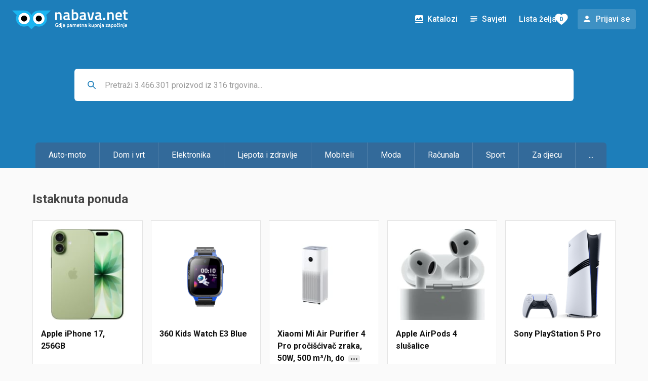

--- FILE ---
content_type: text/html;charset=utf-8
request_url: https://www.nabava.net/
body_size: 10498
content:
































   
   
   
   
      
   













































   
   
   
   
      
   








<!DOCTYPE html>
<html lang="hr">
<head>
    <meta charset="utf-8">

    
    
     
     
    <title>Nabava.net - ponuda i cijene proizvoda</title>
    <meta http-equiv="X-UA-Compatible" content="IE=edge">
    <meta name="viewport" content="width=device-width, initial-scale=1, maximum-scale=1, shrink-to-fit=no, user-scalable=0">
    <meta name="mobile-web-app-capable" content="yes">
    <meta name="apple-mobile-web-app-capable" content="yes">
    <meta name="apple-mobile-web-app-status-bar-style" content="black-translucent">

    
    <meta name="referrer" content="origin-when-cross-origin">

    <meta name="description" content="Usporedi cijene preko 300 trgovina i pročitaj kataloge, savjete i vodiče za kupovinu najnovijih mobitela, laptopa, televizora, opreme za auto...">

    
    
    <meta name="apple-itunes-app" content="app-id=1100660049">
    
    

    <meta property="og:title" content="Nabava.net - ponuda i cijene proizvoda">
    
    

    
    

    <link rel="icon" href="/static/slike/favicon.ico">
    <link rel="apple-touch-icon" href="/static/slike/logo/apple-touch-icon-graybg.png">
    <link rel="search" href="https://www.nabava.net/static/opensearch/nabava.net-opensearch.xml" title="Pretraživanje Nabava.net" type="application/opensearchdescription+xml">
    

    

    
































   
   
   
   
      
   















    
    
    
    
    <link rel="stylesheet" type="text/css" media="screen" href="/bundles/css/gzip_N377395562/vendor.css" />


    
    <script type="text/javascript" src="/bundles/js/gzip_N442858653/vendor.js" ></script>

    
    

    
    <link rel="stylesheet" type="text/css" media="screen" href="/bundles/css/gzip_N1263239885/redesign2020.css" />


    
    <script type="text/javascript" src="/bundles/js/gzip_1034850258/redesign2020.js" ></script>


    <script type="text/javascript">
      site.state.ctx = "";
   	  site.state.currentPage = "home";
      site.state.idsToCheck = [];
   	  site.state.productId = "";
   	  site.state.requestedUrl = "";
      site.state.user.hashedEmail = "";
      site.state.user.gaId = "";
      site.state.user.loggedIn = false;
      site.state.noOfItemsInAutocomplete = 6;
   	  site.state.webDomainId = 1;
      site.state.urls = {
              chartjs: "/static/redesign2020/vendor/Chart.min.js",
              ballooncss: "/static/redesign2020/vendor/balloon.css",
              leafletjs: "/static/redesign2020/vendor/leaflet/leaflet.js",
              leafletcss: "/static/redesign2020/vendor/leaflet/leaflet.css",
              quagga: "/static/redesign2020/vendor/quagga-0.12.1.min.js",
      };
   	  site.init();
   	  
   </script>
   
    
   
   



















































   
    
    <link rel="stylesheet" href="https://fonts.googleapis.com/css?family=Roboto:300,400,500,700,900&subset=latin,latin-ext&display=swap" />

	
    
































   
   
   
   
      
   






<script>
dataLayer = [];
function gtag(){dataLayer.push(arguments);}


<!-- GA4 Parametri/varijable -->





<!-- GA4 Eventovi -->








</script>

<!-- XXX Seekandhit tracking code -->

  

  
  <!-- XXX Seekandhit tracking code -->
<script>
$(document).on('submit', '.header__search-form', function(){	
  var inputText = $('.header__search-form-input--search').val();
	
  var trackingData = {
    'searchTerm': inputText,
	'selectedTerm': '',
	'pageType': site.state.currentPage,
	'userId': parseInt(site.state.user.gaId) || null,
	'loggedInStatus': site.state.user.loggedIn.toString(),
	'emailValue': site.state.user.hashedEmail || ''
  };
  
  dataLayer.push({
    'event': 'gtmt.search',
    'trackingData': trackingData
  });
})
</script>
  































   
   
   
   
      
   






<!-- XXX Seekandhit tracking code -->
<script>
function calculateRedirectCost(priceArrays, price) {
    for (let i = 0; i < priceArrays.length; i++) {
        // priceArray format: [fromPrice, toPrice, redirectCost]
    	const priceArray = priceArrays[i];
        const fromPrice = priceArray[0];
        const endPrice = priceArray[1];
        const redirectCost = priceArray[2];

        if (endPrice === null) {
            // Handles the case where endPrice is null (infinity)
            if (price >= fromPrice) {
                return redirectCost;
            }
        } else {
            if ((price >= fromPrice) && (price < endPrice)) {
                return redirectCost;
            }
        }
    }
    
    // If no matching range is found (ideally should never happen)
    return null;
}

$(document).on('click', '.offer__buttons-to-store', function () {
	
	<!-- Navigation bar information -->
	var navigationCategory, productCategory, productSubcategory;
	if($("ol.breadcrumbs li").length < 5){
	  var navigationCategory =  $(".breadcrumbs__item:nth-child(2)").find("a").text();
	  var productCategory = $(".breadcrumbs__item:nth-child(3)").find("a").text();
	  var productSubcategory = $(".breadcrumbs__item:nth-child(4)").find("a").text();

	} else {
	  var navigationCategory =  $(".breadcrumbs__item:nth-child(2)").find("a").text();
	  var productCategory = $(".breadcrumbs__item:nth-last-child(3)").find("a").text();
	  var productSubcategory = $(".breadcrumbs__item:nth-last-child(2)").find("a").text();		
	}
	
	<!-- Offer information -->
	var offerName = $(this).closest('.offer').find('.offer__name h2').text();
	var offerId = $(this).closest('.offer').find('.offer__buttons-wishlist').data("id").toString();
	var offerPrice = $(this).closest('.offer').find('.offer__price:first').text().slice(0,-2);
	offerPrice = parseFloat(offerPrice.replace(/\./g, '').replace(',', '.'));
	
	
		
	
	var offerRedirectionPrice = calculateRedirectCost([], offerPrice);
	if (($(this).closest('.offer').hasClass("offer--featured")) && (offerRedirectionPrice !== null)) {
		offerRedirectionPrice *= 1.3;
		offerRedirectionPrice = parseFloat(offerRedirectionPrice.toFixed(2));
	}
	
	<!-- Product information -->
	var productName = $(".product-page__title").text();
	var productId = site.state.productId;
	
	
	<!-- Other information -->
	var pageType = site.state.currentPage;
	var currency = 'EUR';
	var userId = parseInt(site.state.user.gaId) || null;
	var loggedInStatus = site.state.user.loggedIn.toString();
	var emailValue = site.state.user.hashedEmail || '';
	
	dataLayer.push({
		'event': 'gtmt.paidClick',
		'trackingData':{
			'navigationCategory': navigationCategory,
			'productCategory': productCategory,
			'productSubcategory': productSubcategory,
			'offerName': offerName,
			'offerId': offerId,
			'offerPrice': offerPrice,
			'offerRedirectionPrice': offerRedirectionPrice,
			'pageType': pageType,
			'currency': currency,
			'userId': userId,
			'productId': productId,
			'productName': productName,
			'loggedInStatus': loggedInStatus,
			'emailValue': emailValue
		}
	});
});

</script>


<!-- Google Tag Manager -->
<script>(function(w,d,s,l,i){w[l]=w[l]||[];w[l].push({'gtm.start':
new Date().getTime(),event:'gtm.js'});var f=d.getElementsByTagName(s)[0],
j=d.createElement(s),dl=l!='dataLayer'?'&l='+l:'';j.async=true;j.src=
'https://www.googletagmanager.com/gtm.js?id='+i+dl;f.parentNode.insertBefore(j,f);
})(window,document,'script','dataLayer','GTM-TMSBNPC');</script>
<!-- End Google Tag Manager -->
        
    <script type="application/ld+json">
    {
      "@context" : "https://schema.org",
      "@type" : "WebSite",
      "name" : "Nabava.net",
      "url" : "https://www.nabava.net"
    }
  </script>
  
</head>


<body  >
    <header class="header header--home">
        <div class="header__first-row">
            <a class="header__logo header__logo--full" href="/" title="Nabava.net - gdje pametna kupnja započinje"><img src="/static/redesign2020/images/logo-full-1.svg" alt="Nabava.net" width="229" height="40"></a>
            <a class="header__logo header__logo--normal" href="/" title="Nabava.net - gdje pametna kupnja započinje"><img src="/static/redesign2020/images/logo-simple-1.svg" alt="Nabava.net" width="192" height="32"></a>
            <a class="header__logo header__logo--minimal" href="/" title="Nabava.net - gdje pametna kupnja započinje"><img src="/static/redesign2020/images/logo-basic.svg" alt="Nabava.net" width="65" height="32"></a>

            <form class="header__search-form" action="/search.php" method="GET">
                
	                
                <input class="header__search-form-input header__search-form-input--search" id="headerSearch" type="search" name="q" autocomplete="off" tabIndex="1" placeholder="Pretraži 3.466.301 proizvod iz 316 trgovina..." value="" >
		        
                
                
                
            </form>
            
            <div class="header__first-row-links">
				
	                <a class='header__link header__link-catalog' href="/katalozi">Katalozi</a>
                
                
	                
	                
	                	
	                	<a class='header__link header__link-articles' href="/clanci">Savjeti</a>
	                	
                	
                
                <a class='header__link header__link-wishlist' href="/wishlist">
                	<span class="header__link-wishlist-label">Lista želja</span>
                	<span class="header__link-wishlist-counter wishlist-quantity">0</span>
                </a>

                
                    
                    
                        <div data-modal-url="/login" class='header__link header__link-login' data-show-modal>Prijavi se</div>
                    
                
            </div>
            <div class="header__toggle-buttons">
                <div class="header__toggle-search"></div>
                
                <a href="/wishlist" class="header__link header__link-wishlist hidden--desktop hidden--tablet">
                    <span class="header__link-wishlist-counter wishlist-quantity ">0</span>
                </a>
                <div class="header__toggle-menu"></div>
            </div>
        </div>

        <nav class="nav" data-body-scroll-lock-ignore="true">
            <div class="nav__links">
                
                
            
            
            	  
	                <a class='nav__link nav__link--catalog' href="/katalozi">Katalozi</a>
                
                
                
                   
                   <a class='nav__link nav__link--articles' href="/clanci">Savjeti</a>
                
                 

            </div>

            
            
                
                
                    <a href="/logout" class='nav__account-login'>Prijavi se</a>
                
            

            <ul class="nav__sections">
                
                
                    <li class="nav__section" data-name="2188">
                        
                        <a class="nav__section-name " href="/auto-moto">Auto-moto</a>
                        
                        
                        
                        <div class="nav__section-dropdown nav__section-dropdown--left">
                            <div class="nav__popular-categories">
                                <div class="nav__popular-categories-title">Popularno</div>
                                
                                
                                    <a class="nav__popular-category" href="/ljetne-auto-gume">Ljetne auto gume</a>
                                
                                    <a class="nav__popular-category" href="/zimske-auto-gume">Zimske auto gume</a>
                                
                                    <a class="nav__popular-category" href="/cjelogodisnje-gume">Cjelogodišnje gume</a>
                                
                                    <a class="nav__popular-category" href="/auto-zarulje">Auto žarulje</a>
                                
                                    <a class="nav__popular-category" href="/polirke">Polirke</a>
                                
                            </div>
                            
                            <div class="nav__popular-categories">
                                <div class="nav__popular-categories-title">Izdvojeno</div>
                                
                                    <a class="nav__popular-category" href="/punjaci-za-elektricna-vozila">Punjači za električna vozila</a>
                                
                                    <a class="nav__popular-category" href="/autoradio">Autoradio</a>
                                
                                    <a class="nav__popular-category" href="/autopresvlake">Autopresvlake</a>
                                
                                    <a class="nav__popular-category" href="/kamere-za-auto">Kamere za auto</a>
                                
                                    <a class="nav__popular-category" href="/auto-cerade">Auto cerade</a>
                                
                            </div>                            
                            
                            <div class="nav__loading"><div class="nav__loading__loader"></div></div>
                            
                        </div>
                    </li>
                
                
                    <li class="nav__section" data-name="2191">
                        
                        <a class="nav__section-name " href="/dom-i-vrt">Dom i vrt</a>
                        
                        
                        
                        <div class="nav__section-dropdown nav__section-dropdown--left">
                            <div class="nav__popular-categories">
                                <div class="nav__popular-categories-title">Popularno</div>
                                
                                
                                    <a class="nav__popular-category" href="/perilice-rublja">Perilice rublja</a>
                                
                                    <a class="nav__popular-category" href="/hladnjaci-s-ledenicom">Hladnjaci s ledenicom</a>
                                
                                    <a class="nav__popular-category" href="/klima-uredaji">Klima uređaji</a>
                                
                                    <a class="nav__popular-category" href="/stapni-usisavaci">Štapni usisavači</a>
                                
                                    <a class="nav__popular-category" href="/aparati-za-kavu">Aparati za kavu</a>
                                
                            </div>
                            
                            <div class="nav__popular-categories">
                                <div class="nav__popular-categories-title">Izdvojeno</div>
                                
                                    <a class="nav__popular-category" href="/blanjalice">Blanjalice</a>
                                
                                    <a class="nav__popular-category" href="/pile">Pile</a>
                                
                                    <a class="nav__popular-category" href="/aparati-za-tjesteninu">Aparati za tjesteninu</a>
                                
                                    <a class="nav__popular-category" href="/aparati-za-vakumiranje">Aparati za vakumiranje</a>
                                
                                    <a class="nav__popular-category" href="/grijalice-i-radijatori">Grijalice i radijatori</a>
                                
                            </div>                            
                            
                            <div class="nav__loading"><div class="nav__loading__loader"></div></div>
                            
                        </div>
                    </li>
                
                
                    <li class="nav__section" data-name="2194">
                        
                        <a class="nav__section-name " href="/elektronika">Elektronika</a>
                        
                        
                        
                        <div class="nav__section-dropdown nav__section-dropdown--left">
                            <div class="nav__popular-categories">
                                <div class="nav__popular-categories-title">Popularno</div>
                                
                                
                                    <a class="nav__popular-category" href="/mobiteli">Mobiteli</a>
                                
                                    <a class="nav__popular-category" href="/prijenosna-racunala">Prijenosna računala</a>
                                
                                    <a class="nav__popular-category" href="/monitori">Monitori</a>
                                
                                    <a class="nav__popular-category" href="/televizori">Televizori</a>
                                
                                    <a class="nav__popular-category" href="/graficke-kartice">Grafičke kartice</a>
                                
                            </div>
                            
                            <div class="nav__loading"><div class="nav__loading__loader"></div></div>
                            
                        </div>
                    </li>
                
                
                    <li class="nav__section" data-name="2197">
                        
                        <a class="nav__section-name " href="/ljepota-i-zdravlje">Ljepota i zdravlje</a>
                        
                        
                        
                        <div class="nav__section-dropdown nav__section-dropdown--left">
                            <div class="nav__popular-categories">
                                <div class="nav__popular-categories-title">Popularno</div>
                                
                                
                                    <a class="nav__popular-category" href="/tlakomjeri">Tlakomjeri</a>
                                
                                    <a class="nav__popular-category" href="/sisaci-i-trimeri">Šišači i trimeri</a>
                                
                                    <a class="nav__popular-category" href="/susilo-za-kosu">Sušilo za kosu</a>
                                
                                    <a class="nav__popular-category" href="/muski-parfemi">Muški parfemi</a>
                                
                                    <a class="nav__popular-category" href="/osobne-vage">Osobne vage</a>
                                
                            </div>
                            
                            <div class="nav__popular-categories">
                                <div class="nav__popular-categories-title">Izdvojeno</div>
                                
                                    <a class="nav__popular-category" href="/osobne-vage">Osobne vage</a>
                                
                                    <a class="nav__popular-category" href="/aspiratori-za-nos">Aspiratori za nos</a>
                                
                                    <a class="nav__popular-category" href="/ipl-uredaji">IPL uređaji</a>
                                
                                    <a class="nav__popular-category" href="/tlakomjeri">Tlakomjeri</a>
                                
                                    <a class="nav__popular-category" href="/tusevi-za-zube">Tuševi za zube</a>
                                
                            </div>                            
                            
                            <div class="nav__loading"><div class="nav__loading__loader"></div></div>
                            
                        </div>
                    </li>
                
                
                    <li class="nav__section" data-name="2200">
                        
                        <a class="nav__section-name nav__section-name--no-dropdown" href="/mobiteli">Mobiteli</a>
                        
                        
                        
                        <div class="nav__section-dropdown nav__section-dropdown--center">
                            <div class="nav__popular-categories">
                                <div class="nav__popular-categories-title">Popularno</div>
                                
                                
                                    <a class="nav__popular-category" href="/mobiteli">Mobiteli</a>
                                
                            </div>
                            
                            <div class="nav__loading"><div class="nav__loading__loader"></div></div>
                            
                        </div>
                    </li>
                
                
                    <li class="nav__section" data-name="2203">
                        
                        <a class="nav__section-name " href="/moda">Moda</a>
                        
                        
                        
                        <div class="nav__section-dropdown nav__section-dropdown--center">
                            <div class="nav__popular-categories">
                                <div class="nav__popular-categories-title">Popularno</div>
                                
                                
                                    <a class="nav__popular-category" href="/satovi">Satovi</a>
                                
                                    <a class="nav__popular-category" href="/novcanici">Novčanici</a>
                                
                                    <a class="nav__popular-category" href="/zenske-jakne">Ženske jakne</a>
                                
                                    <a class="nav__popular-category" href="/muske-jakne-i-kaputi">Muške jakne i kaputi</a>
                                
                                    <a class="nav__popular-category" href="/haljine">Haljine</a>
                                
                            </div>
                            
                            <div class="nav__popular-categories">
                                <div class="nav__popular-categories-title">Izdvojeno</div>
                                
                                    <a class="nav__popular-category" href="/novcanici">Novčanici</a>
                                
                                    <a class="nav__popular-category" href="/putni-jastuci">Putni jastuci</a>
                                
                                    <a class="nav__popular-category" href="/neseseri">Neseseri</a>
                                
                                    <a class="nav__popular-category" href="/kisobrani">Kišobrani</a>
                                
                                    <a class="nav__popular-category" href="/uklanjaci-mucica">Uklanjači mucica</a>
                                
                            </div>                            
                            
                            <div class="nav__loading"><div class="nav__loading__loader"></div></div>
                            
                        </div>
                    </li>
                
                
                    <li class="nav__section" data-name="2206">
                        
                        <a class="nav__section-name " href="/racunala">Računala</a>
                        
                        
                        
                        <div class="nav__section-dropdown nav__section-dropdown--center">
                            <div class="nav__popular-categories">
                                <div class="nav__popular-categories-title">Popularno</div>
                                
                                
                                    <a class="nav__popular-category" href="/prijenosna-racunala">Prijenosna računala</a>
                                
                                    <a class="nav__popular-category" href="/monitori">Monitori</a>
                                
                                    <a class="nav__popular-category" href="/graficke-kartice">Grafičke kartice</a>
                                
                                    <a class="nav__popular-category" href="/radna-memorija-ram">Radna memorija (RAM)</a>
                                
                                    <a class="nav__popular-category" href="/ssd-disk">SSD disk</a>
                                
                            </div>
                            
                            <div class="nav__popular-categories">
                                <div class="nav__popular-categories-title">Izdvojeno</div>
                                
                                    <a class="nav__popular-category" href="/access-point">Access point</a>
                                
                                    <a class="nav__popular-category" href="/e-book-reader">E-Book reader</a>
                                
                                    <a class="nav__popular-category" href="/gaming-volani">Gaming volani</a>
                                
                                    <a class="nav__popular-category" href="/olovke-za-tablete">Olovke za tablete</a>
                                
                                    <a class="nav__popular-category" href="/graficki-tableti">Grafički tableti</a>
                                
                            </div>                            
                            
                            <div class="nav__loading"><div class="nav__loading__loader"></div></div>
                            
                        </div>
                    </li>
                
                
                    <li class="nav__section" data-name="2209">
                        
                        <a class="nav__section-name " href="/sport">Sport</a>
                        
                        
                        
                        <div class="nav__section-dropdown nav__section-dropdown--right">
                            <div class="nav__popular-categories">
                                <div class="nav__popular-categories-title">Popularno</div>
                                
                                
                                    <a class="nav__popular-category" href="/trake-za-trcanje">Trake za trčanje</a>
                                
                                    <a class="nav__popular-category" href="/elektricni-romobili">Električni romobili</a>
                                
                                    <a class="nav__popular-category" href="/elektricni-bicikli">Električni bicikli</a>
                                
                                    <a class="nav__popular-category" href="/fitness-narukvice-i-satovi">Fitness narukvice i satovi</a>
                                
                                    <a class="nav__popular-category" href="/bicikli">Bicikli</a>
                                
                            </div>
                            
                            <div class="nav__popular-categories">
                                <div class="nav__popular-categories-title">Izdvojeno</div>
                                
                                    <a class="nav__popular-category" href="/hoverboard">Hoverboard</a>
                                
                                    <a class="nav__popular-category" href="/steperi">Steperi</a>
                                
                                    <a class="nav__popular-category" href="/sobni-bicikli">Sobni bicikli</a>
                                
                                    <a class="nav__popular-category" href="/utezi-i-sipke">Utezi i šipke</a>
                                
                                    <a class="nav__popular-category" href="/orbitrek">Orbitrek</a>
                                
                                    <a class="nav__popular-category" href="/proteini">Proteini</a>
                                
                            </div>                            
                            
                            <div class="nav__loading"><div class="nav__loading__loader"></div></div>
                            
                        </div>
                    </li>
                
                
                    <li class="nav__section" data-name="2212">
                        
                        <a class="nav__section-name " href="/za-djecu">Za djecu</a>
                        
                        
                        
                        <div class="nav__section-dropdown nav__section-dropdown--right">
                            <div class="nav__popular-categories">
                                <div class="nav__popular-categories-title">Popularno</div>
                                
                                
                                    <a class="nav__popular-category" href="/drustvene-igre">Društvene igre</a>
                                
                                    <a class="nav__popular-category" href="/lego-kocke">Lego kocke</a>
                                
                                    <a class="nav__popular-category" href="/djecji-satovi">Dječji satovi</a>
                                
                                    <a class="nav__popular-category" href="/igracke-za-bebe">Igračke za bebe</a>
                                
                                    <a class="nav__popular-category" href="/autosjedalice">Autosjedalice</a>
                                
                            </div>
                            
                            <div class="nav__popular-categories">
                                <div class="nav__popular-categories-title">Izdvojeno</div>
                                
                                    <a class="nav__popular-category" href="/auti-za-djecu">Auti za djecu</a>
                                
                                    <a class="nav__popular-category" href="/djecja-zastita">Dječja zaštita</a>
                                
                                    <a class="nav__popular-category" href="/putni-krevetici">Putni krevetići</a>
                                
                                    <a class="nav__popular-category" href="/baby-monitori">Baby Monitori</a>
                                
                                    <a class="nav__popular-category" href="/njihaljke-za-bebe">Njihaljke za bebe</a>
                                
                            </div>                            
                            
                            <div class="nav__loading"><div class="nav__loading__loader"></div></div>
                            
                        </div>
                    </li>
                
                
                    <li class="nav__section" data-name="2215">
                        
                        <a class="nav__section-name " href="/ostalo">...</a>
                        
                        
                        
                        <div class="nav__section-dropdown nav__section-dropdown--right">
                            <div class="nav__popular-categories">
                                <div class="nav__popular-categories-title">Popularno</div>
                                
                                
                                    <a class="nav__popular-category" href="/nekategorizirano">Nekategorizirano</a>
                                
                                    <a class="nav__popular-category" href="/baterije">Baterije</a>
                                
                                    <a class="nav__popular-category" href="/kalkulatori">Kalkulatori</a>
                                
                                    <a class="nav__popular-category" href="/kave">Kave</a>
                                
                                    <a class="nav__popular-category" href="/papiri">Papiri</a>
                                
                            </div>
                            
                            <div class="nav__loading"><div class="nav__loading__loader"></div></div>
                            
                        </div>
                    </li>
                
            </ul>
        </nav>

    </header>

    <div class="content-overlay header--home"></div>

    <main class="content header--home ">

        
        
       	
























        

        
         



































   
   
   
   
      
   











<div class="content__section">
	<h2 class="content__section-title">Istaknuta ponuda</h2>
	<div class="product-list--grid-style product-list--grid-style-hscrollable">
    
        
	        
	            
































   
   
   
   
      
   




























<div class="product">

	
		
			
               
               
               <a href="/mobiteli/apple-iphone-17-cijena-256gb-792597751" title="Apple iPhone 17, 256GB"
                    data-log-ga-event data-event-category="UI events" data-event-action="Product image click homepage" data-event-label="Product image click - 79259775"
                    ><img class="product__image" src="https://res.cloudinary.com/dmytdmwey/image/fetch/w_190,h_190,c_fill_pad,g_auto/https://www.nabava.net/slike/products/75/97/79259775/mobiteli-apple-iphone-17-256gb_e1958f49.jpeg" alt="Apple iPhone 17, 256GB" loading="lazy" width="190" height="190" /></a>
			
            
		
	

	<div class="product__data">
	  	<div class="product__name-and-price">
	  		<h3 class="product__name">
                <a class="product__link product-title" href="/mobiteli/apple-iphone-17-cijena-256gb-792597751" data-log-ga-event data-event-category="UI events" data-event-action="Product name click homepage" data-event-label="Product name click - 79259775">
                 Apple iPhone 17, 256GB
                 
                 
                 <span></span> 
                </a></h3>
	      	<div class="product__price">
                od 894,00 €
	      	</div>
	    </div>
	    <div class="product__actions">
			<a class="product__action product__action-offer-number" href="/mobiteli/apple-iphone-17-cijena-256gb-792597751#ponude"
                data-log-ga-event data-event-category="UI events" data-event-action="Product footer offers click homepage" data-event-label="Product footer offers click - 79259775"
                >163 

















	
		
		
			
			
				
			
		ponude
	
	
</a>

            
            
            
            <div class="product__action product__action-wishlist " data-update-wishlist data-type="product" data-id="79259775">Stavi u listu želja</div>
            
			
			
	    </div>
	</div>
</div>

	        
	            
































   
   
   
   
      
   




























<div class="product">

	
		
			
               
               
               <a href="/djecji-satovi/360-kids-watch-e3-blue-cijena-569501531" title="360 Kids Watch E3 Blue"
                    data-log-ga-event data-event-category="UI events" data-event-action="Product image click homepage" data-event-label="Product image click - 56950153"
                    ><img class="product__image" src="https://res.cloudinary.com/dmytdmwey/image/fetch/w_190,h_190,c_fill_pad,g_auto/https://www.nabava.net/slike/products/53/01/56950153/djecji-satovi-360-kids-watch-e3-blue_595b6ac6.png" alt="360 Kids Watch E3 Blue" loading="lazy" width="190" height="190" /></a>
			
            
		
	

	<div class="product__data">
	  	<div class="product__name-and-price">
	  		<h3 class="product__name">
                <a class="product__link product-title" href="/djecji-satovi/360-kids-watch-e3-blue-cijena-569501531" data-log-ga-event data-event-category="UI events" data-event-action="Product name click homepage" data-event-label="Product name click - 56950153">
                 360 Kids Watch E3 Blue
                 
                 
                 <span></span> 
                </a></h3>
	      	<div class="product__price">
                od 79,00 €
	      	</div>
	    </div>
	    <div class="product__actions">
			<a class="product__action product__action-offer-number" href="/djecji-satovi/360-kids-watch-e3-blue-cijena-569501531#ponude"
                data-log-ga-event data-event-category="UI events" data-event-action="Product footer offers click homepage" data-event-label="Product footer offers click - 56950153"
                >7 

















	
		
		
			
			
		ponuda
	
	
</a>

            
            
            
            <div class="product__action product__action-wishlist " data-update-wishlist data-type="product" data-id="56950153">Stavi u listu želja</div>
            
			
			
	    </div>
	</div>
</div>

	        
	            
































   
   
   
   
      
   




























<div class="product">

	
		
			
               
               
               <a href="/prociscivaci-zraka/xiaomi-mi-air-purifier-4-pro-prociscivac-zraka-cijena-50w-500-m-h-do-60-m-183214331" title="Xiaomi Mi Air Purifier 4 Pro pročišćivač zraka, 50W, 500 m³/h, do 60 m², HEPA filter, Ugljični filter, Ionizator"
                    data-log-ga-event data-event-category="UI events" data-event-action="Product image click homepage" data-event-label="Product image click - 18321433"
                    ><img class="product__image" src="https://res.cloudinary.com/dmytdmwey/image/fetch/w_190,h_190,c_fill_pad,g_auto/https://www.nabava.net/slike/products/33/14/18321433/prociscivaci-zraka-xiaomi-mi-air-purifier-4-pro-prociscivac-zraka-50w-500-m-h_6fd68a39.jpeg" alt="Xiaomi Mi Air Purifier 4 Pro pročišćivač zraka, 50W, 500 m³/h, do 60 m², HEPA filter, Ugljični filter, Ionizator" loading="lazy" width="190" height="190" /></a>
			
            
		
	

	<div class="product__data">
	  	<div class="product__name-and-price">
	  		<h3 class="product__name">
                <a class="product__link product-title" href="/prociscivaci-zraka/xiaomi-mi-air-purifier-4-pro-prociscivac-zraka-cijena-50w-500-m-h-do-60-m-183214331" data-log-ga-event data-event-category="UI events" data-event-action="Product name click homepage" data-event-label="Product name click - 18321433">
                 Xiaomi Mi Air Purifier 4 Pro pročišćivač zraka, 50W, 500 m³/h, do <span class="show-full-text-marker">60 m², HEPA filter, Ugljični filter, Ionizator</span>
                 
                 
                 <span></span> 
                </a></h3>
	      	<div class="product__price">
                od 208,00 €
	      	</div>
	    </div>
	    <div class="product__actions">
			<a class="product__action product__action-offer-number" href="/prociscivaci-zraka/xiaomi-mi-air-purifier-4-pro-prociscivac-zraka-cijena-50w-500-m-h-do-60-m-183214331#ponude"
                data-log-ga-event data-event-category="UI events" data-event-action="Product footer offers click homepage" data-event-label="Product footer offers click - 18321433"
                >26 

















	
		
		
			
			
		ponuda
	
	
</a>

            
            
            
            <div class="product__action product__action-wishlist " data-update-wishlist data-type="product" data-id="18321433">Stavi u listu želja</div>
            
			
			
	    </div>
	</div>
</div>

	        
	            
































   
   
   
   
      
   




























<div class="product">

	
		
			
               
               
               <a href="/in-ear-slusalice/apple-airpods-4-slusalice-cijena-616584791" title="Apple AirPods 4 slušalice"
                    data-log-ga-event data-event-category="UI events" data-event-action="Product image click homepage" data-event-label="Product image click - 61658479"
                    ><img class="product__image" src="https://res.cloudinary.com/dmytdmwey/image/fetch/w_190,h_190,c_fill_pad,g_auto/https://www.nabava.net/slike/products/79/84/61658479/in-ear-slusalice-apple-airpods-4-slusalice_6584df3e.jpeg" alt="Apple AirPods 4 slušalice" loading="lazy" width="190" height="190" /></a>
			
            
		
	

	<div class="product__data">
	  	<div class="product__name-and-price">
	  		<h3 class="product__name">
                <a class="product__link product-title" href="/in-ear-slusalice/apple-airpods-4-slusalice-cijena-616584791" data-log-ga-event data-event-category="UI events" data-event-action="Product name click homepage" data-event-label="Product name click - 61658479">
                 Apple AirPods 4 slušalice
                 
                 
                 <span></span> 
                </a></h3>
	      	<div class="product__price">
                od 99,00 €
	      	</div>
	    </div>
	    <div class="product__actions">
			<a class="product__action product__action-offer-number" href="/in-ear-slusalice/apple-airpods-4-slusalice-cijena-616584791#ponude"
                data-log-ga-event data-event-category="UI events" data-event-action="Product footer offers click homepage" data-event-label="Product footer offers click - 61658479"
                >34 

















	
		
		
			
			
				
			
		ponude
	
	
</a>

            
            
            
            <div class="product__action product__action-wishlist " data-update-wishlist data-type="product" data-id="61658479">Stavi u listu želja</div>
            
			
			
	    </div>
	</div>
</div>

	        
	            
































   
   
   
   
      
   




























<div class="product">

	
		
			
               
               
               <a href="/konzole/sony-playstation-5-pro-cijena-620737631" title="Sony PlayStation 5 Pro"
                    data-log-ga-event data-event-category="UI events" data-event-action="Product image click homepage" data-event-label="Product image click - 62073763"
                    ><img class="product__image" src="https://res.cloudinary.com/dmytdmwey/image/fetch/w_190,h_190,c_fill_pad,g_auto/https://www.nabava.net/slike/products/63/37/62073763/konzole-sony-playstation-5-pro_557550cf.png" alt="Sony PlayStation 5 Pro" loading="lazy" width="190" height="190" /></a>
			
            
		
	

	<div class="product__data">
	  	<div class="product__name-and-price">
	  		<h3 class="product__name">
                <a class="product__link product-title" href="/konzole/sony-playstation-5-pro-cijena-620737631" data-log-ga-event data-event-category="UI events" data-event-action="Product name click homepage" data-event-label="Product name click - 62073763">
                 Sony PlayStation 5 Pro
                 
                 
                 <span></span> 
                </a></h3>
	      	<div class="product__price">
                od 745,00 €
	      	</div>
	    </div>
	    <div class="product__actions">
			<a class="product__action product__action-offer-number" href="/konzole/sony-playstation-5-pro-cijena-620737631#ponude"
                data-log-ga-event data-event-category="UI events" data-event-action="Product footer offers click homepage" data-event-label="Product footer offers click - 62073763"
                >39 

















	
		
		
			
			
		ponuda
	
	
</a>

            
            
            
            <div class="product__action product__action-wishlist " data-update-wishlist data-type="product" data-id="62073763">Stavi u listu želja</div>
            
			
			
	    </div>
	</div>
</div>

	        
        
        
    
	</div>
</div>



































   
   
   
   
      
   













<div class="register__container">
    <img class="register_image" src="/static/redesign2020/images/register.svg" width="120" height="120" alt="Registriraj se" />
    <div class="register_content">
        <h2>
            Registriraj se na Nabava.net
        </h2>
        <p>
            Želiš primiti obavijest kada tvoj omiljeni proizvodi dosegnu željenu cijenu? Kreirati liste želja kojima možeš pristupiti sa bilo kojeg uređaja? Komentirati i ocjenjivati proizvode? Otvori korisnički račun na našoj stranici.
        </p>
        <div data-modal-url="/login/register" data-show-modal id="register">Registriraj se</div>
    </div>
</div>



    <div class="content__section">
        <h2 class="content__section-title">Aktualni katalozi</h2>
        <div class="hscrollable-container hscrollable-container--with-5-items">
            
                
































   
   
   
   
      
   



















	<script>
		dataLayer.push({
			'event' : 'gaClick',
			'event_category' : 'Catalog view',
			'event_action' : 'CatalogStore Harvey Norman',
			'event_label' : 'CatalogId 95153',
			'non_interaction' : true
		});
	</script>





<div class="catalog ">
    <a title="Harvey Norman - Sezonsko sniženje (Otvara u novom prozoru)" href="katalozi/harvey-norman-katalog" data-log-ga-event data-event-category="Catalog click" data-event-action="CatalogStore Harvey Norman" data-event-label="CatalogId 95153">
        <img class="catalog__image" src="/slike/katalozi/2026/01/95153/thumb_harvey-norman.jpg" alt="Harvey Norman - Sezonsko sniženje"  loading="lazy" width="150" height="212" />
        <h2 class="catalog__store">Harvey Norman
            katalog
        </h2>
    </a>
    <h3 class="catalog__name">
        Sezonsko sniženje
        
    </h3>
    <div class="catalog__period">
        
            od 22.1.26
        
        
            
            
                do 29.1.26
            
        
    </div>
</div>
            
                
































   
   
   
   
      
   



















	<script>
		dataLayer.push({
			'event' : 'gaClick',
			'event_category' : 'Catalog view',
			'event_action' : 'CatalogStore Interspar',
			'event_label' : 'CatalogId 95237',
			'non_interaction' : true
		});
	</script>





<div class="catalog ">
    <a title="Interspar - Spar i Interspar (Otvara u novom prozoru)" href="katalozi/interspar-katalog" data-log-ga-event data-event-category="Catalog click" data-event-action="CatalogStore Interspar" data-event-label="CatalogId 95237">
        <img class="catalog__image" src="/slike/katalozi/2026/01/95237/thumb_interspar.jpg" alt="Interspar - Spar i Interspar"  loading="lazy" width="150" height="212" />
        <h2 class="catalog__store">Interspar
            katalog
        </h2>
    </a>
    <h3 class="catalog__name">
        Spar i Interspar
        
    </h3>
    <div class="catalog__period">
        
            od 28.1.26
        
        
            
            
                do 3.2.26
            
        
    </div>
</div>
            
                
































   
   
   
   
      
   



















	<script>
		dataLayer.push({
			'event' : 'gaClick',
			'event_category' : 'Catalog view',
			'event_action' : 'CatalogStore Kaufland',
			'event_label' : 'CatalogId 95239',
			'non_interaction' : true
		});
	</script>





<div class="catalog ">
    <a title="Kaufland - Tjedna akcija (Otvara u novom prozoru)" href="katalozi/kaufland-katalog" data-log-ga-event data-event-category="Catalog click" data-event-action="CatalogStore Kaufland" data-event-label="CatalogId 95239">
        <img class="catalog__image" src="/slike/katalozi/2026/01/95239/thumb_kaufland.jpg" alt="Kaufland - Tjedna akcija"  loading="lazy" width="150" height="212" />
        <h2 class="catalog__store">Kaufland
            katalog
        </h2>
    </a>
    <h3 class="catalog__name">
        Tjedna akcija
        
    </h3>
    <div class="catalog__period">
        
            od 28.1.26
        
        
            
            
                do 3.2.26
            
        
    </div>
</div>
            
                
































   
   
   
   
      
   



















	<script>
		dataLayer.push({
			'event' : 'gaClick',
			'event_category' : 'Catalog view',
			'event_action' : 'CatalogStore Konzum',
			'event_label' : 'CatalogId 95249',
			'non_interaction' : true
		});
	</script>





<div class="catalog ">
    <a title="Konzum - Tjedna akcija (Otvara u novom prozoru)" href="katalozi/konzum-katalog" data-log-ga-event data-event-category="Catalog click" data-event-action="CatalogStore Konzum" data-event-label="CatalogId 95249">
        <img class="catalog__image" src="/slike/katalozi/2026/01/95249/thumb_konzum.jpg" alt="Konzum - Tjedna akcija"  loading="lazy" width="150" height="212" />
        <h2 class="catalog__store">Konzum
            katalog
        </h2>
    </a>
    <h3 class="catalog__name">
        Tjedna akcija
        
    </h3>
    <div class="catalog__period">
        
            od 28.1.26
        
        
            
            
                do 3.2.26
            
        
    </div>
</div>
            
                
































   
   
   
   
      
   



















	<script>
		dataLayer.push({
			'event' : 'gaClick',
			'event_category' : 'Catalog view',
			'event_action' : 'CatalogStore Lidl',
			'event_label' : 'CatalogId 95147',
			'non_interaction' : true
		});
	</script>





<div class="catalog ">
    <a title="Lidl - Tjedna akcija (Otvara u novom prozoru)" href="katalozi/lidl-katalog" data-log-ga-event data-event-category="Catalog click" data-event-action="CatalogStore Lidl" data-event-label="CatalogId 95147">
        <img class="catalog__image" src="/slike/katalozi/2026/01/95147/thumb_lidl.jpg" alt="Lidl - Tjedna akcija"  loading="lazy" width="150" height="212" />
        <h2 class="catalog__store">Lidl
            katalog
        </h2>
    </a>
    <h3 class="catalog__name">
        Tjedna akcija
        
    </h3>
    <div class="catalog__period">
        
            od 26.1.26
        
        
            
            
                do 1.2.26
            
        
    </div>
</div>
            
                
































   
   
   
   
      
   



















	<script>
		dataLayer.push({
			'event' : 'gaClick',
			'event_category' : 'Catalog view',
			'event_action' : 'CatalogStore Plodine',
			'event_label' : 'CatalogId 95229',
			'non_interaction' : true
		});
	</script>





<div class="catalog ">
    <a title="Plodine - Tjedna akcija (Otvara u novom prozoru)" href="katalozi/plodine-katalog" data-log-ga-event data-event-category="Catalog click" data-event-action="CatalogStore Plodine" data-event-label="CatalogId 95229">
        <img class="catalog__image" src="/slike/katalozi/2026/01/95229/thumb_plodine.jpg" alt="Plodine - Tjedna akcija"  loading="lazy" width="150" height="212" />
        <h2 class="catalog__store">Plodine
            katalog
        </h2>
    </a>
    <h3 class="catalog__name">
        Tjedna akcija
        
    </h3>
    <div class="catalog__period">
        
            od 28.1.26
        
        
            
            
                do 3.2.26
            
        
    </div>
</div>
            
                
































   
   
   
   
      
   



















	<script>
		dataLayer.push({
			'event' : 'gaClick',
			'event_category' : 'Catalog view',
			'event_action' : 'CatalogStore Studenac',
			'event_label' : 'CatalogId 95251',
			'non_interaction' : true
		});
	</script>





<div class="catalog ">
    <a title="Studenac - Tjedna akcija (Otvara u novom prozoru)" href="katalozi/studenac-katalog" data-log-ga-event data-event-category="Catalog click" data-event-action="CatalogStore Studenac" data-event-label="CatalogId 95251">
        <img class="catalog__image" src="/slike/katalozi/2026/01/95251/thumb_studenac.jpg" alt="Studenac - Tjedna akcija"  loading="lazy" width="150" height="212" />
        <h2 class="catalog__store">Studenac
            katalog
        </h2>
    </a>
    <h3 class="catalog__name">
        Tjedna akcija
        
    </h3>
    <div class="catalog__period">
        
            od 28.1.26
        
        
            
            
                do 3.2.26
            
        
    </div>
</div>
            
                
































   
   
   
   
      
   



















	<script>
		dataLayer.push({
			'event' : 'gaClick',
			'event_category' : 'Catalog view',
			'event_action' : 'CatalogStore KTC',
			'event_label' : 'CatalogId 95227',
			'non_interaction' : true
		});
	</script>





<div class="catalog ">
    <a title="KTC - Tjedna akcija (Otvara u novom prozoru)" href="katalozi/ktc-katalog" data-log-ga-event data-event-category="Catalog click" data-event-action="CatalogStore KTC" data-event-label="CatalogId 95227">
        <img class="catalog__image" src="/slike/katalozi/2026/01/95227/thumb_ktc.jpg" alt="KTC - Tjedna akcija"  loading="lazy" width="150" height="212" />
        <h2 class="catalog__store">KTC
            katalog
        </h2>
    </a>
    <h3 class="catalog__name">
        Tjedna akcija
        
    </h3>
    <div class="catalog__period">
        
            od 28.1.26
        
        
            
            
                do 3.2.26
            
        
    </div>
</div>
            
                
































   
   
   
   
      
   



















	<script>
		dataLayer.push({
			'event' : 'gaClick',
			'event_category' : 'Catalog view',
			'event_action' : 'CatalogStore KTC',
			'event_label' : 'CatalogId 95225',
			'non_interaction' : true
		});
	</script>





<div class="catalog ">
    <a title="KTC - Igračke i tekstil (Otvara u novom prozoru)" href="katalozi/ktc__952254" data-log-ga-event data-event-category="Catalog click" data-event-action="CatalogStore KTC" data-event-label="CatalogId 95225">
        <img class="catalog__image" src="/slike/katalozi/2026/01/95225/thumb_ktc.jpg" alt="KTC - Igračke i tekstil"  loading="lazy" width="150" height="212" />
        <h2 class="catalog__store">KTC
            katalog
        </h2>
    </a>
    <h3 class="catalog__name">
        Igračke i tekstil
        
    </h3>
    <div class="catalog__period">
        
            od 28.1.26
        
        
            
            
                do 10.2.26
            
        
    </div>
</div>
            
        </div>
        <a href="/katalozi" class="button button--more">Pogledaj sve kataloge</a>
    </div>



    <div class="content__section">
        <h2 class="content__section-title">Zadnje napisani savjeti</h2>
        <div class="hscrollable-container hscrollable-container--with-4-items articles-grid">
            
                
































   
   
   
   
      
   











<div class="article-card">
    <img class="article-card__image" src="/slike/articles/2021/12/featured/koji-pametni-sat-kupiti-300x160px.jpg" width="300" height="160" alt="Koji pametni sat kupiti: vodič za kupovinu 2026.">
    <div class="article-card__text-content">
        <a href="/clanci/vodici-za-kupovinu/koji-pametni-sat-kupiti-vodic-za-kupovinu-2026-1161t6"><h3 class="article-card__title">Koji pametni sat kupiti: vodič za kupovinu 2026.</h3></a>
        <p class="article-card__content-preview">Pametni sat ti može olak&scaron;ati svakodnevicu, pomoći ti usvojiti zdrave navike te precizno pratiti treninge i fitness...</p>
        <div class="article-card__metadata">
            <a href="/clanci/vodici-za-kupovinu" class="article-category article-category--1">Vodiči za kupovinu</a>
            <div class="article-card__metadata-last-update">• 28.01.26.</div>
        </div>
    </div>
</div>
            
                
































   
   
   
   
      
   











<div class="article-card">
    <img class="article-card__image" src="/slike/articles/2026/01/featured/perilica-suda-300x160px.jpg" width="300" height="160" alt="Sve što trebaš znati prije kupovine perilice posuđa">
    <div class="article-card__text-content">
        <a href="/clanci/vodici-za-kupovinu/sve-sto-trebas-znati-prije-kupovine-perilice-posuda-661t6"><h3 class="article-card__title">Sve što trebaš znati prije kupovine perilice posuđa</h3></a>
        <p class="article-card__content-preview">Malo je kućanskih aparata koji &scaron;tede vrijeme kao perilica posuđa. No, da bi kupovina perilice suđa stvarno bila puni...</p>
        <div class="article-card__metadata">
            <a href="/clanci/vodici-za-kupovinu" class="article-category article-category--1">Vodiči za kupovinu</a>
            <div class="article-card__metadata-last-update">• 22.01.26.</div>
        </div>
    </div>
</div>
            
                
































   
   
   
   
      
   











<div class="article-card">
    <img class="article-card__image" src="/slike/articles/2026/01/featured/ledhunter-300x160px.jpg" width="300" height="160" alt="Ledhunter – oštra ponuda">
    <div class="article-card__text-content">
        <a href="/clanci/trgovine/ledhunter-ostra-ponuda-5841t6"><h3 class="article-card__title">Ledhunter – oštra ponuda</h3></a>
        <p class="article-card__content-preview">Nova trgovina na na&scaron;im stranicama već je vi&scaron;e od 15 godina specijalizirana za prodaju džepnih i kuhinjskih...</p>
        <div class="article-card__metadata">
            <a href="/clanci/trgovine" class="article-category article-category--9">Trgovine</a>
            <div class="article-card__metadata-last-update">• 19.01.26.</div>
        </div>
    </div>
</div>
            
                
































   
   
   
   
      
   











<div class="article-card">
    <img class="article-card__image" src="/slike/articles/2026/01/featured/foxym-300x160px.png" width="300" height="160" alt="Foxym.hr – zamjenski dijelovi za prijenosna računala">
    <div class="article-card__text-content">
        <a href="/clanci/trgovine/foxymhr-zamjenski-dijelovi-za-prijenosna-racunala-5839t6"><h3 class="article-card__title">Foxym.hr – zamjenski dijelovi za prijenosna računala</h3></a>
        <p class="article-card__content-preview">Ovaj Slovački web shop posluje već cijelo desetljeće, a njihove artikle na hrvatskom trži&scaron;tu od sada može&scaron;...</p>
        <div class="article-card__metadata">
            <a href="/clanci/trgovine" class="article-category article-category--9">Trgovine</a>
            <div class="article-card__metadata-last-update">• 19.01.26.</div>
        </div>
    </div>
</div>
            
        </div>
    </div>
    <a href="/clanci" class="button button--more">Pogledaj sve savjete</a>



    <div class="heading">
         <h2>Izdvojene kategorije</h2>
    </div>
    <div class="product-list--grid-style product-list--grid-style-hscrollable">
         
		    
































   
   
   
   
      
   










        
    
    	
    





<a href="/termostati" alt="Termostati">
	<div class="product">
	
	
	
		
			
		
	
	    <img class="product__image" src="/slike/products/88/44/49424488/termostati-termostat-sobni-digitalni-tjedni-wifi_c3b34aa5.jpeg">
	    <div class="product__data">
	        <div class="product__name-and-price product__name-and-price-for-category">
	            <h3 class="category-name"> Termostati </h3>
	            <div class="category-arrow"></div>
	        </div>
	        
	    </div>
	</div>
</a>
         
		    
































   
   
   
   
      
   










        
    
    	
    





<a href="/zenske-jakne" alt="Ženske jakne">
	<div class="product">
	
	
	
		
			
		
	
	    <img class="product__image" src="/slike/products/09/10/79271009/zenske-jakne-sinsay-pilot-jakna-s-krznom-zlatno-braon-zlatno-braon-aw-2025-612fh-_6255592e.jpeg">
	    <div class="product__data">
	        <div class="product__name-and-price product__name-and-price-for-category">
	            <h3 class="category-name"> Ženske jakne </h3>
	            <div class="category-arrow"></div>
	        </div>
	        
	    </div>
	</div>
</a>
         
		    
































   
   
   
   
      
   










        
    
    	
    





<a href="/kuhinjski-roboti-i-multipraktici" alt="Kuhinjski roboti i multipraktici">
	<div class="product">
	
	
	
		
			
		
	
	    <img class="product__image" src="/slike/products/10/40/28194010/bosch-mum5x720_ff85fbbb.jpeg">
	    <div class="product__data">
	        <div class="product__name-and-price product__name-and-price-for-category">
	            <h3 class="category-name"> Kuhinjski roboti i multipraktici </h3>
	            <div class="category-arrow"></div>
	        </div>
	        
	    </div>
	</div>
</a>
         
		    
































   
   
   
   
      
   










        
    
    	
    





<a href="/meteoroloske-stanice-i-termometri" alt="Meteorološke stanice i termometri">
	<div class="product">
	
	
	
		
			
		
	
	    <img class="product__image" src="/slike/products/90/27/20952790/xiaomi-senzor-temperature-i-vlage-mi-temperature-and-humidity-monitor-2_51395b54.jpeg">
	    <div class="product__data">
	        <div class="product__name-and-price product__name-and-price-for-category">
	            <h3 class="category-name"> Meteorološke stanice i termometri </h3>
	            <div class="category-arrow"></div>
	        </div>
	        
	    </div>
	</div>
</a>
         
		    
































   
   
   
   
      
   










        
    
    	
    





<a href="/auto-zvucnici" alt="Auto zvučnici">
	<div class="product">
	
	
	
		
			
		
	
	    <img class="product__image" src="/slike/products/01/93/2869301/jvc-zvucnici-cs-j620xu-300w-92db_461e2f88.jpeg">
	    <div class="product__data">
	        <div class="product__name-and-price product__name-and-price-for-category">
	            <h3 class="category-name"> Auto zvučnici </h3>
	            <div class="category-arrow"></div>
	        </div>
	        
	    </div>
	</div>
</a>
         
		    
































   
   
   
   
      
   










        
    
    	
    





<a href="/sisaci-i-trimeri" alt="Šišači i trimeri">
	<div class="product">
	
	
	
		
			
		
	
	    <img class="product__image" src="/slike/products/56/29/79502956/sisaci-i-trimeri-philips-mg7935-15-sisac_e545fec1.png">
	    <div class="product__data">
	        <div class="product__name-and-price product__name-and-price-for-category">
	            <h3 class="category-name"> Šišači i trimeri </h3>
	            <div class="category-arrow"></div>
	        </div>
	        
	    </div>
	</div>
</a>
         
		    
































   
   
   
   
      
   










        
    
    	
    





<a href="/sobni-bicikli" alt="Sobni bicikli">
	<div class="product">
	
	
	
		
			
		
	
	    <img class="product__image" src="/slike/products/45/08/12620845/xiaomi-yesoul-s3-sobni-bicikl_a7f262c9.jpeg">
	    <div class="product__data">
	        <div class="product__name-and-price product__name-and-price-for-category">
	            <h3 class="category-name"> Sobni bicikli </h3>
	            <div class="category-arrow"></div>
	        </div>
	        
	    </div>
	</div>
</a>
         
		    
































   
   
   
   
      
   










        
    
    	
    





<a href="/gramofoni" alt="Gramofoni">
	<div class="product">
	
	
	
		
			
		
	
	    <img class="product__image" src="/slike/products/72/25/21752572/sony-gramofon-psl-x310usb_ee8684bf.jpeg">
	    <div class="product__data">
	        <div class="product__name-and-price product__name-and-price-for-category">
	            <h3 class="category-name"> Gramofoni </h3>
	            <div class="category-arrow"></div>
	        </div>
	        
	    </div>
	</div>
</a>
         
		    
































   
   
   
   
      
   










        
    
    	
    





<a href="/susila-za-rublje" alt="Sušila za rublje">
	<div class="product">
	
	
	
		
			
		
	
	    <img class="product__image" src="/slike/products/37/27/43022737/susilo-za-ves-vileda-universal_1e76aaff.jpeg">
	    <div class="product__data">
	        <div class="product__name-and-price product__name-and-price-for-category">
	            <h3 class="category-name"> Sušila za rublje </h3>
	            <div class="category-arrow"></div>
	        </div>
	        
	    </div>
	</div>
</a>
         
		    
































   
   
   
   
      
   










        
    
    	
    





<a href="/pekaci-kruha" alt="Pekači kruha">
	<div class="product">
	
	
	
		
			
		
	
	    <img class="product__image" src="/slike/products/27/32/2963227/tefal-pekac-kruha-pf240e38_3ddac556.jpeg">
	    <div class="product__data">
	        <div class="product__name-and-price product__name-and-price-for-category">
	            <h3 class="category-name"> Pekači kruha </h3>
	            <div class="category-arrow"></div>
	        </div>
	        
	    </div>
	</div>
</a>
         
    </div>




































   
   
   
   
      
   






   </main>
   
   <footer class="footer">
      <div class="footer__content">
      
         <div class="footer__section footer__section-informations">
            <div class="footer__section-title">Informacije</div>
            <a href="/info/kontakt" class="footer__link" data-log-ga-event data-event-category="UI events" data-event-action="Footer click" data-event-label="Contact link footer click">Kontakt</a>
         
            <a href="/info/marketing" class="footer__link" data-log-ga-event data-event-category="UI events" data-event-action="Footer click" data-event-label="Marketing link footer click">Oglašavanje</a>
                  
            <a href="/info/pravila-privatnosti" class="footer__link" data-log-ga-event data-event-category="UI events" data-event-action="Footer click" data-event-label="Privacy rules link footer click">Pravila privatnosti</a>
            <a href="/info/uvjeti-koristenja" class="footer__link" data-log-ga-event data-event-category="UI events" data-event-action="Footer click" data-event-label="Usage terms link footer click">Uvjeti korištenja</a>
         
            <a href="/info/impressum" class="footer__link" data-log-ga-event data-event-category="UI events" data-event-action="Footer click" data-event-label="Impressum link footer click">Impressum</a>
         
         </div>
		    
         <div class="footer__section">
            <div class="footer__section-title">
            
			    
			    
					Za trgovine
			    
			            
            </div>
            <a href="/info/registerShop" class="footer__link footer__link--highlighted"  data-log-ga-event data-event-category="UI events" data-event-action="Footer click" data-event-label="Register store link footer click">Prijavi svoju trgovinu</a>
            <a href="/stores" class="footer__link" data-log-ga-event data-event-category="UI events" data-event-action="Footer click" data-event-label="Stores list link footer click">Trgovine</a>
            
			    
			    
		            <a href="/proizvodjaci" class="footer__link" data-log-ga-event data-event-category="UI events" data-event-action="Footer click" data-event-label="Brands list link footer click">Brendovi</a>
			    
			            
            
         </div>
         
         <div class="footer__section">
 <div class="footer__section-title">Kupovina</div>
 <a href="/clanci/e-commerce/kupovina-preko-interneta-iz-inozemstva-carina-porezi-i-ostalo-sto-trebate-znati-869t6" class="footer__link">Kupovina preko interneta</a>
 <a href="/clanci/e-commerce/sto-napraviti-u-slucaju-prijevare-prilikom-internet-kupovine-46t6" class="footer__link">Što napraviti u slučaju prijevare</a>
<a href="/clanci/vodici-za-kupovinu/koji-laptop-kupiti-2025-najbolji-vodic-za-kupovinu-laptopa-1299t6" class="footer__link">Koji laptop kupiti</a>
 <a href="/clanci/vodici-za-kupovinu/koji-televizor-kupiti-vodic-za-kupovinu-2025-2t6" class="footer__link">Koji TV kupiti</a>
 <a href="/clanci/vodici-za-kupovinu/vodic-za-kupovinu-usisavaca-413t6" class="footer__link">Koji usisavač kupiti</a>
 <a href="/clanci/vodici-za-kupovinu/koju-susilicu-rublja-kupiti-vodic-za-kupovinu-565t6" class="footer__link">Koju sušilicu rublja kupiti</a>
 </div>
 
 <div class="footer__section">
 <div class="footer__section-title">Za tebe</div>
 <a href="/mini-linije" class="footer__link">Mini linije</a>
 <a href="/aparati-za-kokice" class="footer__link">Aparat za kokice</a>
 <a href="/kuhanje-rize" class="footer__link">Kuhalo za rižu</a>
 <a href="/mlinci-za-kavu" class="footer__link">Mlinac za kavu</a>
 <a href="/klima-uredaji" class="footer__link">Klima uređaji</a>
 <a href="/lego-kocke" class="footer__link">Lego kocke</a>
 <a href="/susilo-za-kosu" class="footer__link">Sušila za kosu</a>
 </div>
 
 <div class="footer__section">
 <div class="footer__section-title">Izdvojene kategorije</div>
 <a href="/elektricni-romobili" class="footer__link">Električni romobil</a>
 <a href="/led-zarulje" class="footer__link">LED žarulje</a>
 <a href="/zamrzivaci-ledenice" class="footer__link">Zamrzivači / Ledenice</a>
 <a href="/brijaci-aparati" class="footer__link">Brijači aparati</a>
 <a href="/sobne-pregrade" class="footer__link">Sobne pregrade</a>
 <a href="/gaming-volani" class="footer__link">Gaming volani</a>
 <a href="/tlakomjeri" class="footer__link">Tlakomjer</a>
 <a href="/alkotesteri" class="footer__link">Alkotest</a>
 </div>
   
      
         <div class="footer__section footer__section-newsletter ">
            <div class="footer__section-title">Tjedno u inbox primaj</div>
            <a href="https://www.subscribepage.com/a6d5t9" class="footer__link" data-log-ga-event data-event-category="UI events" data-event-action="Footer click" data-event-label="Newsletter recommendations link footer click">- savjete i preporuke za kupovinu</a>
            <a href="https://www.subscribepage.com/i9b7h5" class="footer__link" data-log-ga-event data-event-category="UI events" data-event-action="Footer click" data-event-label="Newsletter catalog link footer click">- akcije, popuste i kataloge</a>
         </div>
      
   
   	
      
         <div class="footer__section footer__section-mobile-app">
            <div class="footer__section-title">Mobilna aplikacija</div>
            <a href="https://play.google.com/store/apps/details?id=com.nabava_net" class="footer__mobile-app footer__mobile-app--google-play" title="Android app"  data-log-ga-event data-event-category="UI events" data-event-action="Footer click" data-event-label="Android app link footer click"></a>
            <a href="https://apps.apple.com/us/app/nabava/id1100660049?ls=1" class="footer__mobile-app footer__mobile-app--app-store" title="IOS app"  data-log-ga-event data-event-category="UI events" data-event-action="Footer click" data-event-label="IOS app link footer click"></a>
         </div>
      
   
         <div class="footer__section footer__section-sites-links">
            <a href="#" class="footer__link footer__link--separated" data-log-ga-event data-event-category="UI events" data-event-action="Footer click" data-event-label="Nabava.net link footer click">© 2001-2026&nbsp;Nabava.net</a>
			
			<a href="https://www.pametno.rs" class="footer__link footer__link--separated" data-log-ga-event data-event-category="UI events" data-event-action="Footer click" data-event-label="Pametno.rs link footer click">Pametno.rs</a>
            <a href="https://www.pametno.si" class="footer__link footer__link--separated" data-log-ga-event data-event-category="UI events" data-event-action="Footer click" data-event-label="Pametno.si link footer click">Pametno.si</a>
			
				<a href="https://www.cijene.hr/" class="footer__link footer__link--separated" data-log-ga-event data-event-category="UI events" data-event-action="Footer click" data-event-label="Cijene.hr link footer click">Cijene.hr</a>
			
		</div>

      </div>
   </footer>   

   <div id="blueimp-gallery" class="blueimp-gallery blueimp-gallery-controls" aria-label="image gallery" aria-modal="true" role="dialog">
      <div class="slides" aria-live="polite"></div>
      <h3 class="title"></h3>
      
      <a class="close" aria-controls="blueimp-gallery" aria-label="close" aria-keyshortcuts="Escape"></a>
      <ol class="indicator"></ol>
   </div>



   



</body>
</html>


--- FILE ---
content_type: image/svg+xml
request_url: https://www.nabava.net/static/redesign2020/images/register.svg
body_size: 415
content:
<svg xmlns="http://www.w3.org/2000/svg" width="120" height="120" viewBox="0 0 120 120">
    <g fill="none" fill-rule="evenodd">
        <circle cx="60" cy="60" r="60" fill="#0E73B5" fill-opacity=".05"/>
        <path fill="#0E73B5" fill-opacity=".25" d="M38 37h48v48H38z"/>
        <path fill="#231F20" fill-rule="nonzero" d="M81.233 31.215h-9.189v-5.96c0-.69-.558-1.255-1.241-1.255H49.185c-.683 0-1.242.565-1.242 1.255v5.96h-9.188c-3.688 0-6.693 3.036-6.693 6.763v42.924c0 3.727 3.005 6.763 6.693 6.763h9.188l24.101.013h9.189c3.688 0 6.692-3.037 6.692-6.763V37.978c0-3.727-2.992-6.763-6.692-6.763zm-30.806-4.706H69.56v4.706H50.427v-4.706zm35.015 54.393c0 2.346-1.887 4.254-4.21 4.254H38.756c-2.322 0-4.21-1.908-4.21-4.254V37.978c0-2.347 1.888-4.254 4.21-4.254h42.478c2.322 0 4.21 1.907 4.21 4.254v42.924z"/>
        <path fill="#231F20" fill-rule="nonzero" d="M49.88 49.471c2.16 0 3.912 1.77 3.912 3.952 0 2.184-1.751 3.953-3.912 3.953-2.16 0-3.911-1.77-3.911-3.953s1.75-3.952 3.911-3.952zm20.24 0c2.16 0 3.911 1.77 3.911 3.952 0 2.184-1.75 3.953-3.911 3.953-2.16 0-3.912-1.77-3.912-3.953s1.751-3.952 3.912-3.952zM69.263 65.256c-.025.025-2.98 2.773-9.25 2.773H60c-6.42 0-9.176-2.686-9.238-2.748a1.239 1.239 0 0 0-1.75-.025 1.26 1.26 0 0 0-.038 1.769c.136.138 3.414 3.5 11.014 3.513H60c7.338 0 10.827-3.338 10.976-3.476.497-.476.51-1.28.025-1.781a1.213 1.213 0 0 0-1.738-.025z"/>
    </g>
</svg>
